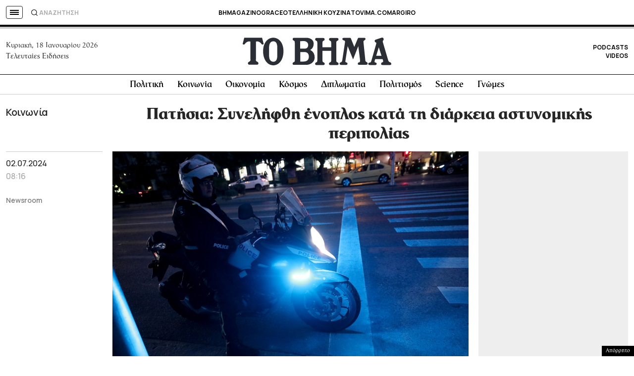

--- FILE ---
content_type: text/html; charset=utf-8
request_url: https://www.google.com/recaptcha/api2/aframe
body_size: 123
content:
<!DOCTYPE HTML><html><head><meta http-equiv="content-type" content="text/html; charset=UTF-8"></head><body><script nonce="S8XsFkN0Lw8woFJl_vuP5Q">/** Anti-fraud and anti-abuse applications only. See google.com/recaptcha */ try{var clients={'sodar':'https://pagead2.googlesyndication.com/pagead/sodar?'};window.addEventListener("message",function(a){try{if(a.source===window.parent){var b=JSON.parse(a.data);var c=clients[b['id']];if(c){var d=document.createElement('img');d.src=c+b['params']+'&rc='+(localStorage.getItem("rc::a")?sessionStorage.getItem("rc::b"):"");window.document.body.appendChild(d);sessionStorage.setItem("rc::e",parseInt(sessionStorage.getItem("rc::e")||0)+1);localStorage.setItem("rc::h",'1768712473159');}}}catch(b){}});window.parent.postMessage("_grecaptcha_ready", "*");}catch(b){}</script></body></html>

--- FILE ---
content_type: application/javascript; charset=utf-8
request_url: https://fundingchoicesmessages.google.com/f/AGSKWxXteQzKvZil8wet_jWM8cLXL5x2oYY6tz_XZ8cFJ9fzm783eoC5KoSvwrM19LdnQVTGU8w3Bw_43-OriMXIcLQX0Rrt4z_6NT0gahg0Ab4DDiCWAgsZn4oSGQwdC2jXhhbdirelXlu2ncXn_0ncfIo1N7YFVcyLCG01yHkve-vG_GbrSFMAG7pw1bHv/_-728x90px2._pop_under.-adserver-/getAd;/oasisi-
body_size: -1290
content:
window['daa9dab3-771c-4746-bec2-5f2c2f592b10'] = true;